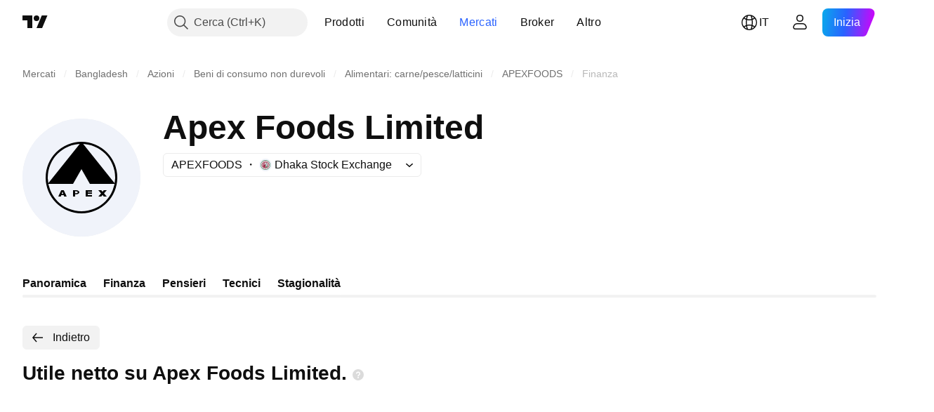

--- FILE ---
content_type: image/svg+xml
request_url: https://s3-symbol-logo.tradingview.com/source/DSEBD.svg
body_size: 1733
content:
<!-- by TradingView --><svg width="18" height="18" viewBox="0 0 18 18" xmlns="http://www.w3.org/2000/svg"><path fill="#F0F3FA" d="M0 0h18v18H0z"/><path d="M11.39 10.84c.43-.08.54.18.78.52 0 0 .26-.14 0-.52a.76.76 0 0 0-.8-.34c-.2.06-.27.2-.36.15-.1-.06.04-.36-.57-.43-.35.02-.51.43-.51.43s-.28-.2-.6-.04c-.32.17-.18.59-.18.59s-.39.26-.2.67c0 0 .18-.41.47-.43 0 0-.2-.56.05-.62.24-.06.5.2.5.2s.53-.61.67-.44c.14.16-.06.28-.06.28s-.58.46-.68.45c-.1-.02-.02-.24-.23-.19-.22.06-.06.41-.06.41s-.32-.09-.14.55c0 0-.1.22-.46.24v.4s.32-.05.6.16c0 0 .18.02-.19-.28 0 0 .24-.23.42 0 0 0 .38-.42.4-.15 0 0-.3-.13-.23.24 0 0 .14.1.32-.02 0 0-.05-.22.23-.42.18 0 .2-.43.54-.17.38.18.26-.15.1-.2-.16-.07.08-.2.36.12 0 0 .14-.37-.44-.5 0 0-.12-.28.34-.1.46.2.42.28.42.28s.29-.22-.14-.48a.79.79 0 0 0-.64-.12s-.15-.16.29-.24Zm-1.32 1.03c-.18-.32.07-.19.07-.19s.05.04.24-.09c.2-.13.3 0 .3 0s-.44.6-.61.28Z" fill="#176F39"/><path d="M9.3 10.09V8.57l.1.02c.01 0 .3.05.6.27v-.37l.12.02s.37.05.8.28v-.27h.1c.02 0 .31.02.68.32v-.33l.11.02c.02 0 .5.07 1.11.6l-.08.8-.05.16h-3.5Zm.19-.2h3.27v-.64c-.39-.32-.7-.45-.86-.5v.55l-.17-.17a1.44 1.44 0 0 0-.62-.39v.4l-.14-.1a2.65 2.65 0 0 0-.77-.31v.56l-.16-.16a1.42 1.42 0 0 0-.55-.32V9.9ZM10.47 6.59c-.27.08-.29-.12-.14-.15.14-.02.53.13.57 0 .04-.12-.08-.18-.18-.26-.1-.09-.33-.17-.13-.33.2-.17.31-.21.06-.19-.24.02-.45.16-.4.43.03.27-.03.31-.15.35-.12.05-.04.23.08.3.12.05.15.1.15.3 0 .2 0 .13.06.23 0 0 .33.29.51-.06.19-.35-.16-.7-.43-.62Z" fill="#1D1D1B"/><path fill-rule="evenodd" d="M9 13a4 4 0 1 0 0-8 4 4 0 0 0 0 8Zm0-.5a3.5 3.5 0 1 0 0-7 3.5 3.5 0 0 0 0 7Z" fill="#8A0C1F"/><path fill-rule="evenodd" d="M9 16A7 7 0 1 0 9 2a7 7 0 0 0 0 14Zm0-.5a6.5 6.5 0 1 0 0-13 6.5 6.5 0 0 0 0 13Z" fill="#176F39"/><path d="m8.5 4.49.22-.69a4 4 0 0 1 .53 0l.26.69.13.02c.17.02.33.05.48.1l.13.03.5-.55.44.19-.04.72.12.07c.15.08.29.18.42.28l.1.07.68-.3c.14.12.27.25.4.39l-.3.67.07.1c.1.14.2.28.28.43l.07.12.72-.06.2.5-.53.53.03.12c.04.16.07.33.09.49l.02.14.68.22a3.41 3.41 0 0 1 0 .51l-.7.26-.01.13-.1.48-.03.13.54.5-.19.43h-.75l-.06.11a4.7 4.7 0 0 1-.28.42l-.09.11.34.63a5.1 5.1 0 0 1-.35.36l-.66-.31-.1.08-.45.3-.11.06v.13l.02.61-.44.19-.52-.54-.13.03c-.15.04-.31.08-.47.1l-.13.02-.27.69a3.76 3.76 0 0 1-.51 0l-.24-.68-.13-.02a4.89 4.89 0 0 1-.51-.1l-.12-.04-.51.54a4.97 4.97 0 0 1-.47-.2l.03-.73-.11-.07a4.63 4.63 0 0 1-.43-.28l-.1-.08-.68.3-.3-.3.3-.67-.08-.1c-.1-.13-.18-.26-.27-.4l-.07-.1-.74.02-.24-.57.56-.48-.04-.13a4.63 4.63 0 0 1-.1-.48l-.01-.12-.7-.3a3.5 3.5 0 0 1 .01-.53l.7-.25.02-.13c.02-.15.05-.3.1-.46l.03-.12-.54-.51c.06-.18.14-.34.22-.5l.72.05.07-.12.27-.4.08-.1-.29-.68c.13-.13.25-.26.39-.38l.7.3.1-.07c.11-.09.23-.17.36-.24l.11-.06-.03-.73c.14-.07.29-.13.43-.18l.53.53.12-.03.48-.1.14-.01Zm-3.15 8.88.75-.33a5 5 0 0 0 .25.17l-.04.76.15.06c.24.13.5.24.77.33l.14.04.52-.55.3.06.24.7.14.02h.04l.4.02.35-.02h.07l.13-.01.29-.72.27-.05.54.55.13-.04c.26-.1.5-.2.75-.32l.12-.06-.02-.76.27-.18.68.31.11-.09c.22-.19.42-.39.6-.6l.1-.12-.35-.65.16-.24H14l.06-.13c.12-.24.22-.48.3-.74l.05-.13-.56-.52a5 5 0 0 0 .06-.27l.71-.26.02-.14a5.39 5.39 0 0 0 0-.87l-.02-.15-.7-.22-.05-.28.55-.55-.04-.13a5.4 5.4 0 0 0-.34-.82l-.07-.13-.74.06-.16-.24.32-.7-.1-.1c-.19-.23-.4-.44-.63-.64l-.1-.09-.7.32a5 5 0 0 0-.25-.16l.04-.75-.12-.06a5.6 5.6 0 0 0-.78-.32l-.13-.05-.5.57a4.87 4.87 0 0 0-.28-.06l-.27-.7-.14-.02h-.01a5.18 5.18 0 0 0-.88 0l-.14.02-.22.7-.26.05-.55-.55-.13.05c-.26.08-.5.19-.74.3l-.13.07.03.75-.18.12-.72-.31-.1.09c-.23.19-.43.4-.63.61l-.09.1.3.71-.15.22-.75-.06-.07.13c-.14.27-.25.54-.35.83l-.04.13.55.53-.05.24-.72.26-.01.14c-.02.16-.03.33-.03.5l.01.3.01.08v.14l.72.3.06.27-.58.49.05.13c.1.31.22.61.37.9l.07.12.77-.02.15.22-.3.7.09.1.12.15c.15.16.33.37.46.49Z" fill="#8A0C1F"/><path d="M9 12.85h-.75V8H9v4.85Z" fill="#8A0021"/><path d="m9 10.69-.2-.03V5.13H9v5.56Z" fill="#8A0021"/><path d="m6.39 6.2.03-.2H8.9v.2H6.39ZM5.58 7.2 5.6 7H8.9v.2H5.58ZM5.2 8.2l.04-.2H8.9v.2H5.2ZM5.2 9.2l.04-.2H8.9v.2H5.2Z" fill="#8A0021"/><path d="m8 10.69-.2-.03V5.3H8v5.39ZM7 12.34l-.2-.03V5.78H7v6.56ZM6 11.3l-.2-.04v-4.5H6v4.53Z" fill="#8A0021"/><path d="m8 12.71-.75-.21V9H8v3.71ZM7 12.2l-.75-.7V10H7v2.2Z" fill="#8A0021"/><path d="M10.45 7.74s-.01-.11.1-.18c.04-.03.22-.12.2.06v1.23l-.3-.13v-.98Z" fill="#1D1D1B"/><path d="M10.58 7.6c-.06.03-.1.08-.08.11.02.03.08.02.14-.02.05-.03.09-.09.07-.11-.02-.03-.08-.02-.13.02Z" fill="#F0F3FA"/><path d="M10.87 9.15h-1.3v.42h1.3v-.42ZM12.53 9.15h-1.3v.42h1.3v-.42Z" fill="#1D1D1B"/></svg>

--- FILE ---
content_type: image/svg+xml
request_url: https://s3-symbol-logo.tradingview.com/apex-foods-ltd--big.svg
body_size: 194
content:
<!-- by TradingView --><svg width="56" height="56" viewBox="0 0 56 56" xmlns="http://www.w3.org/2000/svg"><path fill="#F0F3FA" d="M0 0h56v56H0z"/><path d="m24 31 4-7 4 7h12L28 11 12 31h12Z"/><path fill-rule="evenodd" d="M28 45a17 17 0 1 0 0-34 17 17 0 0 0 0 34Zm0-1a16 16 0 1 0 0-32 16 16 0 0 0 0 32Z"/><path fill-rule="evenodd" d="M24.56 34h1.03c.57 0 1.41.43 1.41.97s-.84.97-1.4.97H25V37h-1v-3h.56Zm.44 1.41v-.88h.5c.3 0 .75.2.75.44s-.45.44-.76.44H25Z"/><path d="M33 34h-3v3h3v-.7h-2v-.54h2v-.7h-2v-.35h2V34ZM38.63 34H40l-1.31 1.5L40 37h-1.37L38 36.3l-.63.72H36l1.31-1.5L36 34h1.37l.63.72.63-.72ZM18.4 34h1.2l1.4 3h-1.2l-.24-.7h-1.12l-.24.7H17l1.4-3Zm.21 1.76h.78L19 34.6l-.39 1.16Z"/></svg>